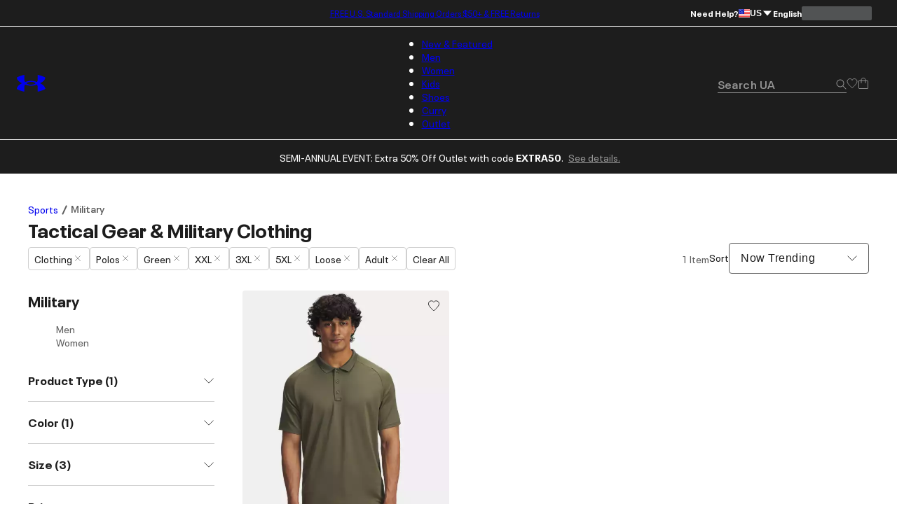

--- FILE ---
content_type: image/svg+xml
request_url: https://www.underarmour.com/on/demandware.static/-/Library-Sites-NASharedLibrary/default/dw5a9c9c7c/images/footer-payment/amex.svg
body_size: 215
content:
<?xml version="1.0" encoding="utf-8"?>
<!-- Generator: Adobe Illustrator 23.0.4, SVG Export Plug-In . SVG Version: 6.00 Build 0)  -->
<svg version="1.1" id="Layer_1" xmlns="http://www.w3.org/2000/svg" xmlns:xlink="http://www.w3.org/1999/xlink" x="0px" y="0px"
	 viewBox="0 0 40 40" style="enable-background:new 0 0 40 40;" xml:space="preserve">
<style type="text/css">
	.st0{fill-rule:evenodd;clip-rule:evenodd;fill:#FFFFFF;stroke:#1D1D1D;}
	.st1{fill-rule:evenodd;clip-rule:evenodd;fill:#1D1D1D;}
</style>
<path class="st0" d="M4.5,8.5h31c2.2,0,4,1.8,4,4v15c0,2.2-1.8,4-4,4h-31c-2.2,0-4-1.8-4-4v-15C0.5,10.3,2.3,8.5,4.5,8.5z"/>
<path class="st1" d="M19.7,17.5H19l-1.5,3.2L16,17.5h-2v4.2l-1.9-4.2h-1.9l-2.2,5h1.5l0.4-1.1h2.3l0.5,1.1h2.5v-3.6l1.7,3.6h1.2
	l1.5-3.3v3.3H21v-5H19.7z M10.4,20.2l0.7-1.7l0.7,1.7H10.4z"/>
<path class="st1" d="M32,17.5h-1.8L28.8,19l-1.4-1.5h-5.5v5h5.4l1.5-1.6l1.4,1.6H32L29.7,20L32,17.5z M26,22v-0.6h-2.8v-0.8H26v-1.1
	h-2.8v-0.8H26v-0.8l1.9,2.1L26,22z"/>
</svg>
